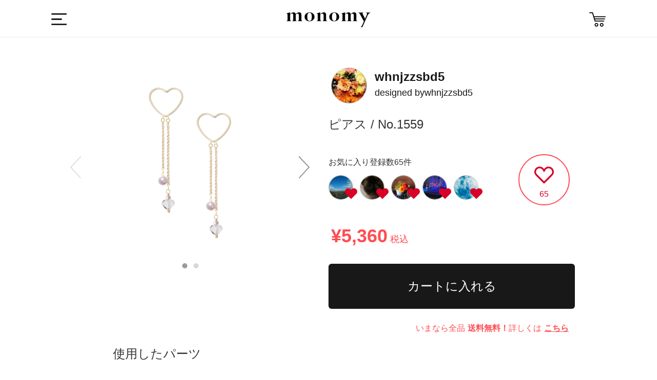

--- FILE ---
content_type: text/html; charset=utf-8
request_url: https://monomy.co/shop/items/4139457
body_size: 8576
content:
<!DOCTYPE html><html class="macintosh" lang="ja"><head><meta content="width=device-width,initial-scale=1.0,user-scalable=no" name="viewport" /><meta content="text/html; charset=UTF-8" http-equiv="Content-Type" /><title>whnjzzsbd5 / No. 1559 | monomy the SHOP</title>
<meta name="description" content="monomy the SHOPは、スマホ用アプリ「monomy」で製作されたオリジナルアクセサリーのギャラリー&amp;オンラインショップです。">
<meta name="keywords" content="サービス, monomy, モノミー, アプリ, ec, ハンドメイド, アクセサリー, モノづくり">
<meta property="og:url" content="https://monomy.co/shop/items/4139457">
<meta property="og:description" content="monomy the SHOPは、スマホ用アプリ「monomy」で製作されたオリジナルアクセサリーのギャラリー&amp;オンラインショップです。">
<meta property="og:site_name" content="monomy the SHOP">
<meta property="og:type" content="article">
<meta property="og:image" content="https://d21p3uw9d97ep6.cloudfront.net/samples/images/004/139/457/large/025a9b2858ce91e8853a111557131f3385d8d4a4.png?1665112308">
<meta name="twitter:card" content="app">
<meta name="twitter:app:name:iphone" content="monomy">
<meta name="twitter:app:name:ipad" content="monomy">
<meta name="twitter:app:id:iphone" content="1002859550">
<meta name="twitter:app:id:ipad" content="1002859550">
<meta name="twitter:app:url:iphone" content="monomy://accessory/show/?id=4139457">
<meta name="twitter:app:url:ipad" content="monomy://accessory/show/?id=4139457">
<meta name="twitter:site" content="@monomy_">
<meta name="twitter:title" content="monomy the SHOP">
<meta name="twitter:description" content="monomy the SHOPは、スマホ用アプリ「monomy」で製作されたオリジナルアクセサリーのギャラリー&amp;オンラインショップです。">
<meta name="twitter:image" content="https://d21p3uw9d97ep6.cloudfront.net/samples/images/004/139/457/large/025a9b2858ce91e8853a111557131f3385d8d4a4.png?1665112308">
<meta property="al:ios:url" content="monomy://accessory/show/?id=4139457">
<meta property="al:ios:app_store_id" content="1002859550">
<meta property="al:ios:app_name" content="monomy">
<meta name="apple-itunes-app" content="app-id=1002859550, app-argument=monomy://accessory/show/?id=4139457">
<meta name="image" content="https://d21p3uw9d97ep6.cloudfront.net/samples/images/004/139/457/large/025a9b2858ce91e8853a111557131f3385d8d4a4.png?1665112308"><meta name="csrf-param" content="authenticity_token" />
<meta name="csrf-token" content="HsgoFIJ1gClDSF3xPAcS9bTAK0NRMjaJPN8zVjPCZdUKA9z9lVRWzrX1A+zE0szZhidqqmj9I1rI2zATiHU6WA==" /><link rel="shortcut icon" type="image/x-icon" href="/assets/favicon-9dc79580276842a045398234a38fc4e3be4fe68f91c427edb2b55969ff09ae13.ico" /><link rel="stylesheet" media="all" href="/assets/ec-c67d458645fed36ac9a9c0bd978bcf4f4b0c71ca6fdc5f5330c941d5507ec33c.css" /><script src="/assets/ec-a66d1c166b055b632389a257cd13645c59024d76900305952d44607c1b560ad2.js"></script><script>
    var dataLayer = dataLayer || [];
    dataLayer.push({
        'uid': null,
        'type': null,
        'gender': null,
        'age': null
    });
</script></head><body class="drawer drawer--left items show items-show" data-action="show" data-controller="Items"><!-- Google Tag Manager -->
<noscript><iframe src="//www.googletagmanager.com/ns.html?id=GTM-5M8BMH"
height="0" width="0" style="display:none;visibility:hidden"></iframe></noscript>
<script>(function(w,d,s,l,i){w[l]=w[l]||[];w[l].push({'gtm.start':
new Date().getTime(),event:'gtm.js'});var f=d.getElementsByTagName(s)[0],
j=d.createElement(s),dl=l!='dataLayer'?'&l='+l:'';j.async=true;j.src=
'//www.googletagmanager.com/gtm.js?id='+i+dl;f.parentNode.insertBefore(j,f);
})(window,document,'script','dataLayer','GTM-5M8BMH');</script>
<!-- End Google Tag Manager -->
<div class="header"><div class="header_main wrapper Grid Grid--center"><div class="dropdown"><label class="btn-dropdown" for="dropdown-1"><i class="i-humb"></i></label><input class="drawer-toggle drawer-hamburger" type="checkbox" id="dropdown-1" aria-hidden="true" style="display: none;"><label class="dropdown-overlay" for="dropdown-1"></label></div><div class="header_logo"><a class="m-logo" href="/shop"><i class="i-logo"></i></a></div><div class="header_list"><!--<div class="header_item"><div id="search-menu-button" class="header_item header_item_search"><i class="i-search"></i></div></div>--><a href="/shop/carts"><div class="header_item header_item_cart"><i class="i-cart"></i></div></a></div></div></div><div class="container"><div class="content"><div class="wrapper"></div><div class="l-main"><div class="page-detail"><div class="wrapper Grid mid-Grid--full"><div class="detail_items Grid-cell Grid sample-detail"><div class="detail_item-photoL Grid-cell"><div class="l-camp m24 sm-m32"><div class="sample-image-carousel"><div class="slick-arrow-next"><i class="i-arrow-right"></i></div><div class="slick-arrow-prev"><i class="i-arrow-left"></i></div><div class="sample-images-slide"><div class="sample-image-table"><div class="sample-image-cell"><img src="https://d21p3uw9d97ep6.cloudfront.net/samples/images/004/139/457/large/025a9b2858ce91e8853a111557131f3385d8d4a4.png?1665112308" /></div></div><div class="sample-image-table"><div class="sample-image-cell"><img src="https://d21p3uw9d97ep6.cloudfront.net/sample_images/images/003/501/734/large/9546033d3e146a0ef8f2b5ca48ef1f23a8898b4b.jpg?1665112310" /></div></div></div></div></div></div></div><div class="detail_info items"><div class="Grid-cell sample-brand"><div class="user cf"><div class="user_icon_wrap"><a href="/shop/brands/246915"><img class="user_icon" src="https://d21p3uw9d97ep6.cloudfront.net/users/profile_icons/000/246/915/medium/6134e416ea016d48e1809afed98fb957d43069c8.png?1655023318" /></a></div><div class="sample-designer-info"><a href="/shop/brands/246915"><div class="header-brand-name"><span>whnjzzsbd5</span></div><div class="header-user-name"><span class="designed-by">designed by</span>whnjzzsbd5</div></a></a></div></div></div><div class="Grid-cell sample-name-wrapper"><span class="sample-name">ピアス / No.1559</span></div><div class="Grid mid-Grid--full sample-like"><div class="like-user-list"><h4>お気に入り登録数65件</h4><ul><li><a href="/shop/brands/174567"><div class="user_icon_wrap"><img class="user_icon" src="https://d21p3uw9d97ep6.cloudfront.net/users/profile_icons/000/174/567/thumb/7ef37b98938e4860b7498e1a2c017c2aa12457ee.jpg?1593613121" /><i class="i-heart"></i></div></a></li><li><a href="/shop/brands/172623"><div class="user_icon_wrap"><img class="user_icon" src="https://d21p3uw9d97ep6.cloudfront.net/users/profile_icons/000/172/623/thumb/eab0d8a85a488f745e69273618d2f5c2885b72bc.jpg?1592953857" /><i class="i-heart"></i></div></a></li><li><a href="/shop/brands/229272"><div class="user_icon_wrap"><img class="user_icon" src="https://d21p3uw9d97ep6.cloudfront.net/users/profile_icons/000/229/272/thumb/a4fd22d5f2c7d243f1b3272c9a9fe3583afece9d.png?1620027078" /><i class="i-heart"></i></div></a></li><li><a href="/shop/brands/195765"><div class="user_icon_wrap"><img class="user_icon" src="https://d21p3uw9d97ep6.cloudfront.net/users/profile_icons/000/195/765/thumb/08b936035eb4db333b5b928cd1c3be29d00eafaf.png?1664886041" /><i class="i-heart"></i></div></a></li><li><a href="/shop/brands/223979"><div class="user_icon_wrap"><img class="user_icon" src="https://d21p3uw9d97ep6.cloudfront.net/users/profile_icons/000/223/979/thumb/6953d03a3728fa90ca0f6a4b3cfb594b742d73bb.jpg?1617245931" /><i class="i-heart"></i></div></a></li></ul></div><div class="like-container"><a href="javascript:void(0);" class="like-button item_like_box" data-sample-id="4139457" style="display: none;"><i class="i-heart"></i></a><a href="javascript:void(0);" class="unlike-button item_like_box" data-sample-id="4139457" style="display: block;"><i class="i-heart-off"></i></a><span class="item_like_box__like_count">65</span></div></div><div class="Grid-cell sample-name-wrapper"><span class="price off">¥5,360<span class="tax">税込</span></span></div><div class="wrapper Grid mid-Grid--full sample-purchase"><div class="btn-wrapper"><form action="/shop/items" accept-charset="UTF-8" method="post"><input name="utf8" type="hidden" value="&#x2713;" /><input type="hidden" name="authenticity_token" value="wEKNeeSqoWC+IPtxC2FCXQrCjVG/GUwv65bOyBvNZcHiy7Urhwk6Em6Ww0n78FkwLBbdY6gnrUph1HRM7kB0+Q==" /><input type="hidden" name="id" id="id" value="4139457" /><input type="hidden" name="quantity" id="quantity" value="1" /><input type="submit" name="commit" value="カートに入れる" data-disable-with="送信中..." class="purchase-button btn-dark" /></form></div><p class="warn">いまなら全品<span class="emphasis">送料無料！</span>詳しくは<a class="link" href="http://www.monomy.co/app_contents/campaign/camp-freeshipping/index.html">こちら</a></p></div></div><div class="wrapper Grid mid-Grid--full sample-parts"><h4>使用したパーツ</h4><div class="parts-list-slide-wrapper"><ul class="parts-list-slide"><li><div class="parts-image-table parts-image-wrapper"><div class="parts-image-cell"><img class="parts-image" src="https://d21p3uw9d97ep6.cloudfront.net/parts/images/000/002/178/medium/9f4589d6b58f1cbdfa009e120f37897b87c5884d.png?1528963202" /></div></div><div><span class="count">x2</span></div><div><span class="price"><i class="i-yen"></i>¥340</span></div></li><li><div class="parts-image-table parts-image-wrapper"><div class="parts-image-cell"><img class="parts-image" src="https://d21p3uw9d97ep6.cloudfront.net/parts/images/000/002/279/medium/b44eb3e83422417e187b6a57ca2a6cb56d602b26.png?1505443428" /></div></div><div><span class="count">x2</span></div><div><span class="price"><i class="i-yen"></i>¥2,420</span></div></li><li><div class="parts-image-table parts-image-wrapper"><div class="parts-image-cell"><img class="parts-image" src="https://d21p3uw9d97ep6.cloudfront.net/parts/images/000/001/358/medium/d771ab06e3c7a5c7731a11ca8cbca2f8832836a9.png?1535970838" /></div></div><div><span class="count">x2</span></div><div><span class="price"><i class="i-yen"></i>¥400</span></div></li><li><div class="parts-image-table parts-image-wrapper"><div class="parts-image-cell"><img class="parts-image" src="https://d21p3uw9d97ep6.cloudfront.net/parts/images/000/002/317/medium/29618181ea244251c256550fa636faa9cb1b9aed.png?1535970981" /></div></div><div><span class="count">x2</span></div><div><span class="price"><i class="i-yen"></i>¥440</span></div></li><li><div class="parts-image-table parts-image-wrapper"><div class="parts-image-cell"><img class="parts-image" src="https://d21p3uw9d97ep6.cloudfront.net/parts/images/000/002/581/medium/a87b040e29967a175de1825c6ea5c4646ab76f34.png?1517545779" /></div></div><div><span class="count">x2</span></div><div><span class="price"><i class="i-yen"></i>¥1,760</span></div></li></ul></div></div><div class="wrapper Grid mid-Grid--full sample-info"><h4>アイテム詳細</h4><ul class="sample-info-wrapper"><li class="table"><div class="t-cell title">生産元</div><div class="t-cell">株式会社FUN UP</div></li><li class="table"><div class="t-cell title">発送目安</div><div class="t-cell">決済が完了した日から1〜3週間を目安に発送します。 ご注文内容によっては延期する場合がございます。 その際はこちらからご連絡をさせて頂きます。</div></li><li class="table"><div class="t-cell title">この商品のキーワード</div><div class="t-cell item-keywords"><a href="/shop/items?part_tag=pierce">ピアス</a><a href="/shop/items?part_tag=gold">金</a><a href="/shop/items?part_tag=swarovski">スワロフスキー</a><a href="/shop/items?part_tag=white">白</a><a href="/shop/items?part_tag=Crystal">クリスタル</a><a href="/shop/items?part_tag=pink">ピンク</a><a href="/shop/items?part_tag=clear">クリア</a><a href="/shop/items?part_tag=pearl">パール</a><a href="/shop/items?part_tag=cute">キュート</a><a href="/shop/items?part_tag=heart">ハート</a><a href="/shop/items?part_tag=chain">チェーン</a><a href="/shop/items?part_tag=middleparts">中間パーツ</a><a href="/shop/items?part_tag=brass">真鍮</a><a href="/shop/items?part_tag=circle">丸</a><a href="/shop/items?part_tag=deformation">変形</a><a href="/shop/items?part_tag=pink">ピンクその他</a><a href="/shop/items?part_tag=white">白その他</a><a href="/shop/items?part_tag=gold">ゴールド</a><a href="/shop/items?part_tag=red_brass">丹銅</a></div></li></ul></div><div id="share-buttons" class="wrapper Grid mid-Grid--full sample-share"><h4>Share</h4><div class="share-button-wrapper"><a href="https://twitter.com/share?text=whnjzzsbd5+%2F+No.+1559+monomy+the+SHOP%E3%81%AF%E3%80%81%E3%82%B9%E3%83%9E%E3%83%9B%E7%94%A8%E3%82%A2%E3%83%97%E3%83%AA%E3%80%8Cmonomy%E3%80%8D%E3%81%A7%E8%A3%BD%E4%BD%9C%E3%81%95%E3%82%8C%E3%81%9F%E3%82%AA%E3%83%AA%E3%82%B8%E3%83%8A%E3%83%AB%E3%82%A2%E3%82%AF%E3%82%BB%E3%82%B5%E3%83%AA%E3%83%BC%E3%81%AE%E3%82%AE%E3%83%A3%E3%83%A9%E3%83%AA%E3%83%BC%26%E3%82%AA%E3%83%B3%E3%83%A9%E3%82%A4%E3%83%B3%E3%82%B7%E3%83%A7%E3%83%83%E3%83%97%E3%81%A7%E3%81%99%E3%80%82&amp;url=https%3A%2F%2Fmonomy.co%2Fshop%2Fitems%2F4139457"><i class="share-large-button i-share-twitter"></i></a><a href="https://www.facebook.com/sharer/sharer.php?u=https://monomy.co/shop/items/4139457"><i class="share-large-button i-share-facebook"></i></a></div></div></div><div class="Grid-cell recommend"><div class="sub_title">ピアスのおすすめアイテム</div><ul class="Grid Grid--top Grid--gutters Grid--1of3 sm-Grid--1of2 items"><li class="Grid-cell item"><div class="item-content"><a class="item_link" data-scheme="monomy://accessory/show/?id=4527659" href="/shop/items/4527659"><ul class="item_images"><li class="item_image js-item-image"><img onload="resizeItemImage(this)" src="https://d21p3uw9d97ep6.cloudfront.net/samples/images/004/527/659/large/700fb7f92bbaaea8163396f5ffe8ee08f4a944bb.png?1768624048" /></li></ul></a><div class="item_info_1 cf"><div class="prices"></div><span class="price">¥1,720</span></div><div class="item_info_2"><div class="user"><a data-scheme="monomy://user/show/?id=310246" href="/shop/brands/310246"><img class="user_icon" src="https://d21p3uw9d97ep6.cloudfront.net/users/profile_icons/000/310/246/thumb/a8505a04183c1e5121a4944cd5c255a129d91464.png?1768624043" /><span class="user_name">ENISHI...</span></a></div></div><ul class="item_state_list cf"><li class="item_state"><div class="like-container"><a href="javascript:void(0);" class="like-button item_like_box" data-sample-id="4527659" style="display: none;"><i class="i-heart"></i></a><a href="javascript:void(0);" class="unlike-button item_like_box" data-sample-id="4527659" style="display: block;"><i class="i-heart-off"></i></a><span class="item_like_box__like_count">34</span></div></li></ul></div></li><li class="Grid-cell item"><div class="item-content"><a class="item_link" data-scheme="monomy://accessory/show/?id=4527839" href="/shop/items/4527839"><ul class="item_images"><li class="item_image js-item-image"><img onload="resizeItemImage(this)" src="https://d21p3uw9d97ep6.cloudfront.net/samples/images/004/527/839/large/363c498313161ab62bc177fa8a4cfda926cfc85a.png?1768673990" /></li></ul></a><div class="item_info_1 cf"><div class="prices"><i class="i-new"></i></div><span class="price">¥4,200</span></div><div class="item_info_2"><div class="user"><a data-scheme="monomy://user/show/?id=310220" href="/shop/brands/310220"><img class="user_icon" src="https://d21p3uw9d97ep6.cloudfront.net/users/profile_icons/000/310/220/thumb/699cb7c23469a516d867dd61629edd58e371c7c5.png?1768419306" /><span class="user_name">光輝</span></a></div></div><ul class="item_state_list cf"><li class="item_state"><div class="like-container"><a href="javascript:void(0);" class="like-button item_like_box" data-sample-id="4527839" style="display: none;"><i class="i-heart"></i></a><a href="javascript:void(0);" class="unlike-button item_like_box" data-sample-id="4527839" style="display: block;"><i class="i-heart-off"></i></a><span class="item_like_box__like_count">28</span></div></li></ul></div></li><li class="Grid-cell item"><div class="item-content"><a class="item_link" data-scheme="monomy://accessory/show/?id=4527688" href="/shop/items/4527688"><ul class="item_images"><li class="item_image js-item-image"><img onload="resizeItemImage(this)" src="https://d21p3uw9d97ep6.cloudfront.net/samples/images/004/527/688/large/8fdee5ab6ce899a1853112c43d97ae0b5862ad8b.png?1768629291" /></li></ul></a><div class="item_info_1 cf"><div class="prices"></div><span class="price">¥1,780</span></div><div class="item_info_2"><div class="user"><a data-scheme="monomy://user/show/?id=310238" href="/shop/brands/310238"><img class="user_icon" src="https://d21p3uw9d97ep6.cloudfront.net/users/profile_icons/000/310/238/thumb/0c7e5b370d8105a5a1b4e58e206946cc2c293b2f.png?1768625936" /><span class="user_name">Rire.</span></a></div></div><ul class="item_state_list cf"><li class="item_state"><div class="like-container"><a href="javascript:void(0);" class="like-button item_like_box" data-sample-id="4527688" style="display: none;"><i class="i-heart"></i></a><a href="javascript:void(0);" class="unlike-button item_like_box" data-sample-id="4527688" style="display: block;"><i class="i-heart-off"></i></a><span class="item_like_box__like_count">29</span></div></li></ul></div></li><li class="Grid-cell item"><div class="item-content"><a class="item_link" data-scheme="monomy://accessory/show/?id=4527758" href="/shop/items/4527758"><ul class="item_images"><li class="item_image js-item-image"><img onload="resizeItemImage(this)" src="https://d21p3uw9d97ep6.cloudfront.net/samples/images/004/527/758/large/fe5f73c1fb2a3c20909784b3908268bdbcae436f.png?1768649920" /></li></ul></a><div class="item_info_1 cf"><div class="prices"></div><span class="price">¥6,180</span></div><div class="item_info_2"><div class="user"><a data-scheme="monomy://user/show/?id=310211" href="/shop/brands/310211"><img class="user_icon" src="https://d21p3uw9d97ep6.cloudfront.net/users/profile_icons/000/310/211/thumb/dadacdd38ff887991af04c283cbe3035874e931c.jpg?1768369081" /><span class="user_name">moonriver.888</span></a></div></div><ul class="item_state_list cf"><li class="item_state"><div class="like-container"><a href="javascript:void(0);" class="like-button item_like_box" data-sample-id="4527758" style="display: none;"><i class="i-heart"></i></a><a href="javascript:void(0);" class="unlike-button item_like_box" data-sample-id="4527758" style="display: block;"><i class="i-heart-off"></i></a><span class="item_like_box__like_count">29</span></div></li></ul></div></li><li class="Grid-cell item"><div class="item-content"><a class="item_link" data-scheme="monomy://accessory/show/?id=4527671" href="/shop/items/4527671"><ul class="item_images"><li class="item_image js-item-image"><img onload="resizeItemImage(this)" src="https://d21p3uw9d97ep6.cloudfront.net/samples/images/004/527/671/large/5e20025a2e131fe6a7d9aedb6b2181357a7fa84b.png?1768625259" /></li></ul></a><div class="item_info_1 cf"><div class="prices"></div><span class="price">¥3,320</span></div><div class="item_info_2"><div class="user"><a data-scheme="monomy://user/show/?id=310210" href="/shop/brands/310210"><img class="user_icon" src="https://d21p3uw9d97ep6.cloudfront.net/users/profile_icons/000/310/210/thumb/32d3bf242d3e167945978e767408b599090dbe85.jpg?1768364477" /><span class="user_name">ten.room</span></a></div></div><ul class="item_state_list cf"><li class="item_state"><div class="like-container"><a href="javascript:void(0);" class="like-button item_like_box" data-sample-id="4527671" style="display: none;"><i class="i-heart"></i></a><a href="javascript:void(0);" class="unlike-button item_like_box" data-sample-id="4527671" style="display: block;"><i class="i-heart-off"></i></a><span class="item_like_box__like_count">33</span></div></li></ul></div></li><li class="Grid-cell item"><div class="item-content"><a class="item_link" data-scheme="monomy://accessory/show/?id=4527744" href="/shop/items/4527744"><ul class="item_images"><li class="item_image js-item-image"><img onload="resizeItemImage(this)" src="https://d21p3uw9d97ep6.cloudfront.net/samples/images/004/527/744/large/9b2e28280edb3aec3896a4b88ca33500097bc77e.png?1768646714" /></li></ul></a><div class="item_info_1 cf"><div class="prices"></div><span class="price">¥2,920</span></div><div class="item_info_2"><div class="user"><a data-scheme="monomy://user/show/?id=310172" href="/shop/brands/310172"><img class="user_icon" src="https://d21p3uw9d97ep6.cloudfront.net/users/profile_icons/000/310/172/thumb/86fecfc32a8d5eed6cddacd05b5510c8699573cf.png?1768138769" /><span class="user_name">couleur de soi</span></a></div></div><ul class="item_state_list cf"><li class="item_state"><div class="like-container"><a href="javascript:void(0);" class="like-button item_like_box" data-sample-id="4527744" style="display: none;"><i class="i-heart"></i></a><a href="javascript:void(0);" class="unlike-button item_like_box" data-sample-id="4527744" style="display: block;"><i class="i-heart-off"></i></a><span class="item_like_box__like_count">29</span></div></li></ul></div></li></ul></div><div class="btn_list cf"><a class="item_btn-more" href="/shop/items?part_tag=pierce">ピアスの一覧をみる</a><a class="item_btn-more" href="/shop/items">他のアクセサリーを探す</a></div></div><script>$(function () {
    var $timer = $("#timer");
    var remainSeconds =  0;
    setInterval(function () {
        if (remainSeconds > 0) {
            remainSeconds = remainSeconds - 1;
            var day = Math.floor(remainSeconds / (60 * 60 * 24));
            var hour = Math.floor(remainSeconds % (60 * 60 * 24) / (60 * 60));
            var minite = Math.floor(remainSeconds % (60 * 60) / 60);
            var second = remainSeconds % 60;

            $timer.html((day > 0 ? day + '日+' : '') + (hour >= 10 ? hour : '0' + hour) + ':' + (minite >= 10 ? minite : '0' + minite) + ':' + (second >= 10 ? second : '0' + second));
        }
    }, 1000);
});

$(function () {
    var feedInSpeed = 4000;

    $('.progress-bar').each(function () {
        var $elem = $(this);
        $elem.goalProgress({
            goalAmount: $elem.data('deal-num'),
            currentAmount: $elem.data('preorders-count'),
            speed: feedInSpeed
        });
    });

    setTimeout(function () {
        $('.jscBlink').fadeIn(200, function () {
            var $elem = $(this);
            $elem.fadeOut(200, function () {
                $elem.fadeIn(200);
            });
        });
    }, feedInSpeed);
});</script><div class="goto-pagetop"><img alt="TOP" class="js-goto-pagetop" src="/images/ec/common/goto-pagetop.png" /></div><footer class="footer"><div class="wrapper"><div class="footer_item Grid Grid--justify"><a class="m-logo Grid-cell"><img alt="Logo w 8bf0f546b02dbc557e8ea899856f4ed8d9091547ce54236658ba3e188fa363cd" src="/assets/ec/common/logo-w-8bf0f546b02dbc557e8ea899856f4ed8d9091547ce54236658ba3e188fa363cd.svg" /></a><div class="footer_sns Grid-cell"><a href="https://www.facebook.com/monomyapp" target="_blank"><img alt="I fb w 50290d178550b0d5ba08c80525b75c9d0c2f59b278707ceb99ea6a54dd131a27" src="/assets/ec/common/i-fb-w-50290d178550b0d5ba08c80525b75c9d0c2f59b278707ceb99ea6a54dd131a27.svg" /></a><a href="https://twitter.com/monomy_" target="_blank"><img alt="I tw w 31f98563e3509b63511112f18dc3d9806db48115d1e97f7ab8acadf5b4f2c24a" src="/assets/ec/common/i-tw-w-31f98563e3509b63511112f18dc3d9806db48115d1e97f7ab8acadf5b4f2c24a.svg" /></a><a href="https://www.instagram.com/monomy.jp" target="_blank"><img alt="I ig w 3769d8cd9454f2767ec4c6080cd3f523e85d81f9150e722d503cd94f02486ce1" src="/assets/ec/common/i-ig-w-3769d8cd9454f2767ec4c6080cd3f523e85d81f9150e722d503cd94f02486ce1.svg" /></a><a href="https://itunes.apple.com/jp/app/id1002859550" target="_blank" onclick="ga('send', 'event', 'ios_install_btn', 'click', 'shop-banner', {nonInteraction: true});"><img alt="I app b3adb5ca905130c1ffdc30a3b69e5fd37c5f198633ab0b821bef6455dd6ef852" class="app" src="/assets/ec/common/i-app-b3adb5ca905130c1ffdc30a3b69e5fd37c5f198633ab0b821bef6455dd6ef852.svg" /></a><a href="https://play.google.com/store/apps/details?id=jp.funup.monomy" target="_blank" onclick="ga('send', 'event', 'ios_install_btn', 'click', 'shop-banner', {nonInteraction: true});"><img alt="google-play" class="app" src="/assets/ec/common/i-google-play-4ccb830f4a526d883974cf68fc321f3ca124a9927cdbc551445e031ba6bb22e9.svg" /></a></div></div><div class="footer_links Grid Grid--justify"><ul class="Grid-cell"><li><a href="http://fun-up.jp/" target="_blank">運営会社</a></li><li><a href="http://fun-up.jp/#contact" target="_blank">お問い合わせ</a></li><li><a href="http://www.monomy.co/acceptable.html" target="_blank">利用規約</a></li><li><a href="http://www.monomy.co/privacy.html" target="_blank">プライバシーポリシー</a></li><li><a href="http://www.monomy.co/commercial.html" target="_blank">特定商取引法に基づく表示</a></li></ul><small class="Grid-cell">Copyright&copy; Fun Up Inc. All rights reserved.</small></div></div></footer></div></div><div class="sidebar"><nav class="drawer-nav" role="navigation"><div class="drawer-menu" style="transition-timing-function: cubic-bezier(0.1, 0.57, 0.1, 1); transition-duration: 0ms; transform: translate(0px, 0px) translateZ(0px);"><div class="side_item side_item-cat"><div class="sidebar_profile Grid-cell"><div class="user"><div class="user_icon_wrap"><a href="/users/sign_in" rel="nofollow"><i class="not-login-user-icon"></i><div class="brand-name-wrapper"><span class="user_name">ログイン</span></div></a></div></div></div><ul class="side-items"><li class="side_cat_item"><a class="side_cat_trigger" href="/shop"><i class="i-search"></i><p class="menu_name cf">アクセサリーを探す</p></a><div class="side_item side_item-cat side_item-list"><p class="side_item_ttl">カテゴリー</p><form class="js-category-form" action="/shop/items" accept-charset="UTF-8" method="get"><input name="utf8" type="hidden" value="&#x2713;" /><ul><li class="side_cat_item side_cat_item-all "><label><input data-search-form=".js-category-form" id="part_tag_all" name="part_tag" type="radio" value="all" /><span>全てのアイテム</span></label></li><li class="side_cat_item side_cat_item-pierce "><label><input data-search-form=".js-category-form" id="part_tag_pierce" name="part_tag" type="radio" value="pierce" /><span>ピアス</span></label></li><li class="side_cat_item side_cat_item-earrings "><label><input data-search-form=".js-category-form" id="part_tag_earrings" name="part_tag" type="radio" value="earrings" /><span>イヤリング</span></label></li><li class="side_cat_item side_cat_item-earcuff "><label><input data-search-form=".js-category-form" id="part_tag_earcuff" name="part_tag" type="radio" value="earcuff" /><span>イヤーカフ</span></label></li><li class="side_cat_item side_cat_item-neckless "><label><input data-search-form=".js-category-form" id="part_tag_neckless" name="part_tag" type="radio" value="neckless" /><span>ネックレス</span></label></li><li class="side_cat_item side_cat_item-bracelet "><label><input data-search-form=".js-category-form" id="part_tag_bracelet" name="part_tag" type="radio" value="bracelet" /><span>ブレスレット</span></label></li></ul></form></div></li><li class="side_cat_item"><a class="side_cat_trigger" href="/users/sign_in" rel="nofollow"><i class="i-sign-out"></i><p class="menu_name cf">ログインする</p></a></li><li class="side_cat_item"><a class="side_cat_trigger" href="/shop/carts"><i class="i-cart"></i><p class="menu_name cf">カート</p></a></li><li class="side_cat_item"><a class="side_cat_trigger" href="http://www.monomy.co/guide/02/" target="_blank"><i class="i-guide"></i><p class="menu_name cf">ガイド</p></a></li></ul></div></div></nav></div><!--Facebook Share-->
<div id="fb-root"></div>
<script>(function(d, s, id) {
	var js, fjs = d.getElementsByTagName(s)[0];
	if (d.getElementById(id)) return;
	js = d.createElement(s); js.id = id;
	js.src = "//connect.facebook.net/ja_JP/sdk.js#xfbml=1&version=v2.0";
	fjs.parentNode.insertBefore(js, fjs);
}(document, 'script', 'facebook-jssdk'));</script>

<!--Twitter Share-->
<script>
window.twttr=(function(d,s,id){var js,fjs=d.getElementsByTagName(s)[0],t=window.twttr||{};if(d.getElementById(id))return;js=d.createElement(s);js.id=id;js.src="https://platform.twitter.com/widgets.js";fjs.parentNode.insertBefore(js,fjs);t._e=[];t.ready=function(f){t._e.push(f);};return t;}(document,"script","twitter-wjs"));
</script>
</body></html><script src="/assets/iscroll.min-acea3ff84db6d886805fc94367789ad08d32b838ac53e0f7041fd67975f9b18c.js"></script><script src="/assets/drawer.min-023188c1f33b72531da414064bb49b9e2829fb57a940a0733070382b088bdb36.js"></script><script>(function() {
  $(function() {
    return $('.drawer').drawer();
  });

}).call(this);
</script>

--- FILE ---
content_type: image/svg+xml
request_url: https://monomy.co/assets/ec/common/i-heart-red-off-383c60d4f9668da715beedc3d0f963b521125d84276998079e62154ebbfe55e1.svg
body_size: 562
content:
<?xml version="1.0" encoding="utf-8"?>
<!-- Generator: Adobe Illustrator 21.1.0, SVG Export Plug-In . SVG Version: 6.00 Build 0)  -->
<svg version="1.1" id="Capa_1" xmlns="http://www.w3.org/2000/svg" xmlns:xlink="http://www.w3.org/1999/xlink" x="0px" y="0px"
	 viewBox="0 0 512 512" style="enable-background:new 0 0 512 512;" xml:space="preserve">
<style type="text/css">
	.st0{fill:#D80027;}
</style>
<g>
	<g id="Icons_18_">
		<path class="st0" d="M373.7,75.2c25.2,0,48.9,9.8,66.7,27.6s27.6,41.5,27.6,66.7c0,27.1-11.8,53-32.4,70.9l-1.1,1l-1.1,1.1
			L256,419.9L78.6,242.5l-1.1-1.1l-1.2-1C55.8,222.5,44,196.7,44,169.5c0-52,42.3-94.3,94.2-94.3c16.4,0,32.5,4.3,46.6,12.4
			c13.7,7.9,25.4,19.2,33.7,32.7l37.5,61.1l37.5-61.1C310.8,92.1,340.8,75.2,373.7,75.2 M373.7,31.2c-49.9,0-93.4,26.5-117.7,66.1
			c-24.3-39.6-67.9-66.1-117.8-66.1C61.9,31.2,0,93.1,0,169.5c0,41.6,18.4,78.8,47.5,104.1l195.9,195.9c3.3,3.3,7.9,5.2,12.6,5.2
			c4.7,0,9.3-1.9,12.6-5.2l195.9-195.9c29-25.3,47.5-62.5,47.5-104.1C512,93.1,450.1,31.2,373.7,31.2L373.7,31.2z"/>
	</g>
</g>
</svg>


--- FILE ---
content_type: image/svg+xml
request_url: https://monomy.co/assets/mobile-ec/common/i-guide-d46236558735f35a676744fec2c56a63ebbc4c1694ab852b14837cc70372d137.svg
body_size: 831
content:
<svg id="SvgjsSvg1123" xmlns="http://www.w3.org/2000/svg" version="1.1" xmlns:xlink="http://www.w3.org/1999/xlink" xmlns:svgjs="http://svgjs.com/svgjs" width="30" height="30" viewBox="0 0 30 30"><title>Combined Shape</title><desc>Created with Avocode.</desc><defs id="SvgjsDefs1124"></defs><path id="SvgjsPath1125" d="M32 1130C32 1121.71573 38.71573 1115 47 1115C55.28427 1115 62 1121.71573 62 1130C62 1138.28427 55.28427 1145 47 1145C38.71573 1145 32 1138.28427 32 1130ZM53.77 1129.14L47.93000000000001 1129.14L47.93000000000001 1131.9L50.63000000000001 1131.9L50.63000000000001 1134.48C50.32000000000001 1134.6100000000001 49.99000000000001 1134.71 49.63000000000001 1134.77C49.27000000000001 1134.83 48.89000000000001 1134.86 48.49000000000001 1134.86C47.790000000000006 1134.86 47.18000000000001 1134.75 46.64000000000001 1134.53C46.10000000000001 1134.31 45.64000000000001 1134 45.28000000000001 1133.61C44.91000000000001 1133.2199999999998 44.63000000000001 1132.75 44.45000000000001 1132.1999999999998C44.26000000000001 1131.6499999999999 44.17000000000001 1131.0499999999997 44.17000000000001 1130.3999999999999C44.17000000000001 1129.7599999999998 44.27000000000001 1129.1699999999998 44.48000000000001 1128.6299999999999C44.680000000000014 1128.09 44.97000000000001 1127.62 45.35000000000001 1127.2299999999998C45.720000000000006 1126.8399999999997 46.16000000000001 1126.5299999999997 46.67000000000001 1126.3099999999997C47.17000000000001 1126.0899999999997 47.73000000000001 1125.9799999999998 48.330000000000005 1125.9799999999998C49.02 1125.9799999999998 49.64000000000001 1126.0999999999997 50.190000000000005 1126.3499999999997C50.730000000000004 1126.5999999999997 51.17 1126.9099999999996 51.510000000000005 1127.2999999999997L53.67 1124.8399999999997C53.07 1124.2699999999998 52.29 1123.8099999999997 51.33 1123.4699999999998C50.37 1123.1299999999999 49.33 1122.9599999999998 48.21 1122.9599999999998C47.13 1122.9599999999998 46.120000000000005 1123.1299999999999 45.19 1123.4799999999998C44.25 1123.8299999999997 43.44 1124.3199999999997 42.75 1124.9699999999998C42.05 1125.62 41.51 1126.3999999999999 41.12 1127.3199999999997C40.72 1128.2399999999998 40.529999999999994 1129.2699999999998 40.529999999999994 1130.3999999999996C40.529999999999994 1131.5199999999995 40.71999999999999 1132.5399999999997 41.10999999999999 1133.4499999999996C41.489999999999995 1134.3599999999997 42.029999999999994 1135.1499999999996 42.71999999999999 1135.7999999999995C43.39999999999999 1136.4499999999996 44.21999999999999 1136.9599999999996 45.17999999999999 1137.3199999999995C46.129999999999995 1137.6799999999994 47.169999999999995 1137.8599999999994 48.309999999999995 1137.8599999999994C49.4 1137.8599999999994 50.41 1137.7499999999995 51.339999999999996 1137.5199999999995C52.26 1137.2899999999995 53.06999999999999 1136.9999999999995 53.769999999999996 1136.6399999999994Z " fill="#181818" fill-opacity="1" transform="matrix(1,0,0,1,-32,-1115)"></path></svg>